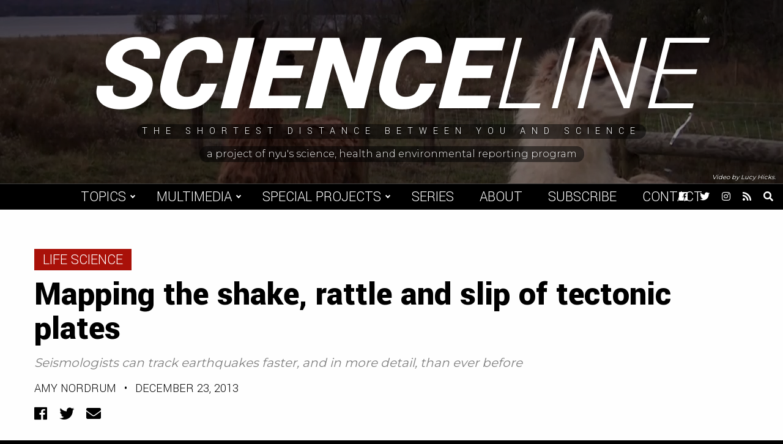

--- FILE ---
content_type: text/html; charset=UTF-8
request_url: https://scienceline.org/2013/12/mapping-the-shake-rattle-and-slip-of-tectonic-plates/
body_size: 14598
content:
<!doctype html>
<html lang="en-US">
<head>
    <meta charset="UTF-8">
    <title>Mapping the shake, rattle and slip of tectonic plates - Scienceline</title>

    <link rel="alternate" type="application/rss+xml" title="Scienceline" href="https://scienceline.org/feed/" />

    <meta name="apple-mobile-web-app-title" content="Scienceline" />
    <meta name="viewport" content="width=device-width, initial-scale=1" />

    <link type="image/x-icon" rel="icon" href="https://scienceline.org/wp-content/themes/wp-scienceline-2018/favicon.ico" />
    <link rel="apple-touch-icon" sizes="57x57" href="https://scienceline.org/wp-content/themes/wp-scienceline-2018/assets/icons/apple-icon-57x57.png" />
    <link rel="apple-touch-icon" sizes="60x60" href="https://scienceline.org/wp-content/themes/wp-scienceline-2018/assets/icons/apple-icon-60x60.png" />
    <link rel="apple-touch-icon" sizes="72x72" href="https://scienceline.org/wp-content/themes/wp-scienceline-2018/assets/icons/apple-icon-72x72.png" />
    <link rel="apple-touch-icon" sizes="76x76" href="https://scienceline.org/wp-content/themes/wp-scienceline-2018/assets/icons/apple-icon-76x76.png" />
    <link rel="apple-touch-icon" sizes="114x114" href="https://scienceline.org/wp-content/themes/wp-scienceline-2018/assets/icons/apple-icon-114x114.png" />
    <link rel="apple-touch-icon" sizes="120x120" href="https://scienceline.org/wp-content/themes/wp-scienceline-2018/assets/icons/apple-icon-120x120.png" />
    <link rel="apple-touch-icon" sizes="144x144" href="https://scienceline.org/wp-content/themes/wp-scienceline-2018/assets/icons/apple-icon-144x144.png" />
    <link rel="apple-touch-icon" sizes="152x152" href="https://scienceline.org/wp-content/themes/wp-scienceline-2018/assets/icons/apple-icon-152x152.png" />
    <link rel="apple-touch-icon" sizes="180x180" href="https://scienceline.org/wp-content/themes/wp-scienceline-2018/assets/icons/apple-icon-180x180.png" />
    <link rel="icon" type="image/png" sizes="192x192" href="https://scienceline.org/wp-content/themes/wp-scienceline-2018/assets/icons/android-icon-192x192.png" />

    <meta name="msapplication-TileColor" content="#000000" />
    <meta name="theme-color" content="#000000" />

<meta name='robots' content='index, follow, max-image-preview:large, max-snippet:-1, max-video-preview:-1' />
		<style>img:is([sizes="auto" i], [sizes^="auto," i]) { contain-intrinsic-size: 3000px 1500px }</style>
		
	<!-- This site is optimized with the Yoast SEO plugin v22.6 - https://yoast.com/wordpress/plugins/seo/ -->
	<link rel="canonical" href="https://scienceline.org/2013/12/mapping-the-shake-rattle-and-slip-of-tectonic-plates/" />
	<meta property="og:locale" content="en_US" />
	<meta property="og:type" content="article" />
	<meta property="og:title" content="Mapping the shake, rattle and slip of tectonic plates - Scienceline" />
	<meta property="og:description" content="Seismologists can track earthquakes faster, and in more detail, than ever before" />
	<meta property="og:url" content="https://scienceline.org/2013/12/mapping-the-shake-rattle-and-slip-of-tectonic-plates/" />
	<meta property="og:site_name" content="Scienceline" />
	<meta property="article:publisher" content="https://www.facebook.com/pages/Scienceline/226085732577" />
	<meta property="article:published_time" content="2013-12-23T15:00:44+00:00" />
	<meta property="article:modified_time" content="2013-12-30T20:22:28+00:00" />
	<meta property="og:image" content="https://scienceline.org/wp-content/uploads/2013/12/ShakeMap.png" />
	<meta property="og:image:width" content="640" />
	<meta property="og:image:height" content="479" />
	<meta property="og:image:type" content="image/png" />
	<meta name="author" content="Amy Nordrum" />
	<meta name="twitter:card" content="summary_large_image" />
	<meta name="twitter:creator" content="@scienceline" />
	<meta name="twitter:site" content="@scienceline" />
	<meta name="twitter:label1" content="Written by" />
	<meta name="twitter:data1" content="Amy Nordrum" />
	<meta name="twitter:label2" content="Est. reading time" />
	<meta name="twitter:data2" content="5 minutes" />
	<script type="application/ld+json" class="yoast-schema-graph">{"@context":"https://schema.org","@graph":[{"@type":"WebPage","@id":"https://scienceline.org/2013/12/mapping-the-shake-rattle-and-slip-of-tectonic-plates/","url":"https://scienceline.org/2013/12/mapping-the-shake-rattle-and-slip-of-tectonic-plates/","name":"Mapping the shake, rattle and slip of tectonic plates - Scienceline","isPartOf":{"@id":"https://scienceline.org/#website"},"primaryImageOfPage":{"@id":"https://scienceline.org/2013/12/mapping-the-shake-rattle-and-slip-of-tectonic-plates/#primaryimage"},"image":{"@id":"https://scienceline.org/2013/12/mapping-the-shake-rattle-and-slip-of-tectonic-plates/#primaryimage"},"thumbnailUrl":"https://scienceline.org/wp-content/uploads/2013/12/ShakeMap.png","datePublished":"2013-12-23T15:00:44+00:00","dateModified":"2013-12-30T20:22:28+00:00","author":{"@id":"https://scienceline.org/#/schema/person/6dc6f1b679c9635846fa3e0fd798b022"},"breadcrumb":{"@id":"https://scienceline.org/2013/12/mapping-the-shake-rattle-and-slip-of-tectonic-plates/#breadcrumb"},"inLanguage":"en-US","potentialAction":[{"@type":"ReadAction","target":["https://scienceline.org/2013/12/mapping-the-shake-rattle-and-slip-of-tectonic-plates/"]}]},{"@type":"ImageObject","inLanguage":"en-US","@id":"https://scienceline.org/2013/12/mapping-the-shake-rattle-and-slip-of-tectonic-plates/#primaryimage","url":"https://scienceline.org/wp-content/uploads/2013/12/ShakeMap.png","contentUrl":"https://scienceline.org/wp-content/uploads/2013/12/ShakeMap.png","width":640,"height":479},{"@type":"BreadcrumbList","@id":"https://scienceline.org/2013/12/mapping-the-shake-rattle-and-slip-of-tectonic-plates/#breadcrumb","itemListElement":[{"@type":"ListItem","position":1,"name":"Home","item":"https://scienceline.org/"},{"@type":"ListItem","position":2,"name":"Mapping the shake, rattle and slip of tectonic plates"}]},{"@type":"WebSite","@id":"https://scienceline.org/#website","url":"https://scienceline.org/","name":"Scienceline","description":"The Shortest Distance Between You and Science","potentialAction":[{"@type":"SearchAction","target":{"@type":"EntryPoint","urlTemplate":"https://scienceline.org/?s={search_term_string}"},"query-input":"required name=search_term_string"}],"inLanguage":"en-US"},{"@type":"Person","@id":"https://scienceline.org/#/schema/person/6dc6f1b679c9635846fa3e0fd798b022","name":"Amy Nordrum","image":{"@type":"ImageObject","inLanguage":"en-US","@id":"https://scienceline.org/#/schema/person/image/","url":"https://secure.gravatar.com/avatar/6602adecd9f650877969828354d03c2f?s=96&d=mm&r=g","contentUrl":"https://secure.gravatar.com/avatar/6602adecd9f650877969828354d03c2f?s=96&d=mm&r=g","caption":"Amy Nordrum"},"description":"Amy Nordrum is a science writer who has published in Scientific American, Popular Mechanics, The Atlantic, InsideClimate News, Psychology Today, Men's Journal, and American Cowboy. She was previously based in Alaska and holds a bachelor’s degree in journalism from Ohio University. Amy is currently completing here fifth NYC-based media internship with Scientific American.","url":"https://scienceline.org/author/amy-nordrum/"}]}</script>
	<!-- / Yoast SEO plugin. -->


<link rel='dns-prefetch' href='//fonts.googleapis.com' />
<link rel="alternate" type="application/rss+xml" title="Scienceline &raquo; Mapping the shake, rattle and slip of tectonic plates Comments Feed" href="https://scienceline.org/2013/12/mapping-the-shake-rattle-and-slip-of-tectonic-plates/feed/" />
<link rel='stylesheet' id='wp-block-library-css' href='https://scienceline.org/wp-includes/css/dist/block-library/style.min.css?ver=7563b6cb4138079b51ca363b24386a16' type='text/css' media='all' />
<style id='classic-theme-styles-inline-css' type='text/css'>
/*! This file is auto-generated */
.wp-block-button__link{color:#fff;background-color:#32373c;border-radius:9999px;box-shadow:none;text-decoration:none;padding:calc(.667em + 2px) calc(1.333em + 2px);font-size:1.125em}.wp-block-file__button{background:#32373c;color:#fff;text-decoration:none}
</style>
<style id='global-styles-inline-css' type='text/css'>
body{--wp--preset--color--black: #000000;--wp--preset--color--cyan-bluish-gray: #abb8c3;--wp--preset--color--white: #ffffff;--wp--preset--color--pale-pink: #f78da7;--wp--preset--color--vivid-red: #cf2e2e;--wp--preset--color--luminous-vivid-orange: #ff6900;--wp--preset--color--luminous-vivid-amber: #fcb900;--wp--preset--color--light-green-cyan: #7bdcb5;--wp--preset--color--vivid-green-cyan: #00d084;--wp--preset--color--pale-cyan-blue: #8ed1fc;--wp--preset--color--vivid-cyan-blue: #0693e3;--wp--preset--color--vivid-purple: #9b51e0;--wp--preset--gradient--vivid-cyan-blue-to-vivid-purple: linear-gradient(135deg,rgba(6,147,227,1) 0%,rgb(155,81,224) 100%);--wp--preset--gradient--light-green-cyan-to-vivid-green-cyan: linear-gradient(135deg,rgb(122,220,180) 0%,rgb(0,208,130) 100%);--wp--preset--gradient--luminous-vivid-amber-to-luminous-vivid-orange: linear-gradient(135deg,rgba(252,185,0,1) 0%,rgba(255,105,0,1) 100%);--wp--preset--gradient--luminous-vivid-orange-to-vivid-red: linear-gradient(135deg,rgba(255,105,0,1) 0%,rgb(207,46,46) 100%);--wp--preset--gradient--very-light-gray-to-cyan-bluish-gray: linear-gradient(135deg,rgb(238,238,238) 0%,rgb(169,184,195) 100%);--wp--preset--gradient--cool-to-warm-spectrum: linear-gradient(135deg,rgb(74,234,220) 0%,rgb(151,120,209) 20%,rgb(207,42,186) 40%,rgb(238,44,130) 60%,rgb(251,105,98) 80%,rgb(254,248,76) 100%);--wp--preset--gradient--blush-light-purple: linear-gradient(135deg,rgb(255,206,236) 0%,rgb(152,150,240) 100%);--wp--preset--gradient--blush-bordeaux: linear-gradient(135deg,rgb(254,205,165) 0%,rgb(254,45,45) 50%,rgb(107,0,62) 100%);--wp--preset--gradient--luminous-dusk: linear-gradient(135deg,rgb(255,203,112) 0%,rgb(199,81,192) 50%,rgb(65,88,208) 100%);--wp--preset--gradient--pale-ocean: linear-gradient(135deg,rgb(255,245,203) 0%,rgb(182,227,212) 50%,rgb(51,167,181) 100%);--wp--preset--gradient--electric-grass: linear-gradient(135deg,rgb(202,248,128) 0%,rgb(113,206,126) 100%);--wp--preset--gradient--midnight: linear-gradient(135deg,rgb(2,3,129) 0%,rgb(40,116,252) 100%);--wp--preset--font-size--small: 13px;--wp--preset--font-size--medium: 20px;--wp--preset--font-size--large: 36px;--wp--preset--font-size--x-large: 42px;--wp--preset--spacing--20: 0.44rem;--wp--preset--spacing--30: 0.67rem;--wp--preset--spacing--40: 1rem;--wp--preset--spacing--50: 1.5rem;--wp--preset--spacing--60: 2.25rem;--wp--preset--spacing--70: 3.38rem;--wp--preset--spacing--80: 5.06rem;--wp--preset--shadow--natural: 6px 6px 9px rgba(0, 0, 0, 0.2);--wp--preset--shadow--deep: 12px 12px 50px rgba(0, 0, 0, 0.4);--wp--preset--shadow--sharp: 6px 6px 0px rgba(0, 0, 0, 0.2);--wp--preset--shadow--outlined: 6px 6px 0px -3px rgba(255, 255, 255, 1), 6px 6px rgba(0, 0, 0, 1);--wp--preset--shadow--crisp: 6px 6px 0px rgba(0, 0, 0, 1);}:where(.is-layout-flex){gap: 0.5em;}:where(.is-layout-grid){gap: 0.5em;}body .is-layout-flex{display: flex;}body .is-layout-flex{flex-wrap: wrap;align-items: center;}body .is-layout-flex > *{margin: 0;}body .is-layout-grid{display: grid;}body .is-layout-grid > *{margin: 0;}:where(.wp-block-columns.is-layout-flex){gap: 2em;}:where(.wp-block-columns.is-layout-grid){gap: 2em;}:where(.wp-block-post-template.is-layout-flex){gap: 1.25em;}:where(.wp-block-post-template.is-layout-grid){gap: 1.25em;}.has-black-color{color: var(--wp--preset--color--black) !important;}.has-cyan-bluish-gray-color{color: var(--wp--preset--color--cyan-bluish-gray) !important;}.has-white-color{color: var(--wp--preset--color--white) !important;}.has-pale-pink-color{color: var(--wp--preset--color--pale-pink) !important;}.has-vivid-red-color{color: var(--wp--preset--color--vivid-red) !important;}.has-luminous-vivid-orange-color{color: var(--wp--preset--color--luminous-vivid-orange) !important;}.has-luminous-vivid-amber-color{color: var(--wp--preset--color--luminous-vivid-amber) !important;}.has-light-green-cyan-color{color: var(--wp--preset--color--light-green-cyan) !important;}.has-vivid-green-cyan-color{color: var(--wp--preset--color--vivid-green-cyan) !important;}.has-pale-cyan-blue-color{color: var(--wp--preset--color--pale-cyan-blue) !important;}.has-vivid-cyan-blue-color{color: var(--wp--preset--color--vivid-cyan-blue) !important;}.has-vivid-purple-color{color: var(--wp--preset--color--vivid-purple) !important;}.has-black-background-color{background-color: var(--wp--preset--color--black) !important;}.has-cyan-bluish-gray-background-color{background-color: var(--wp--preset--color--cyan-bluish-gray) !important;}.has-white-background-color{background-color: var(--wp--preset--color--white) !important;}.has-pale-pink-background-color{background-color: var(--wp--preset--color--pale-pink) !important;}.has-vivid-red-background-color{background-color: var(--wp--preset--color--vivid-red) !important;}.has-luminous-vivid-orange-background-color{background-color: var(--wp--preset--color--luminous-vivid-orange) !important;}.has-luminous-vivid-amber-background-color{background-color: var(--wp--preset--color--luminous-vivid-amber) !important;}.has-light-green-cyan-background-color{background-color: var(--wp--preset--color--light-green-cyan) !important;}.has-vivid-green-cyan-background-color{background-color: var(--wp--preset--color--vivid-green-cyan) !important;}.has-pale-cyan-blue-background-color{background-color: var(--wp--preset--color--pale-cyan-blue) !important;}.has-vivid-cyan-blue-background-color{background-color: var(--wp--preset--color--vivid-cyan-blue) !important;}.has-vivid-purple-background-color{background-color: var(--wp--preset--color--vivid-purple) !important;}.has-black-border-color{border-color: var(--wp--preset--color--black) !important;}.has-cyan-bluish-gray-border-color{border-color: var(--wp--preset--color--cyan-bluish-gray) !important;}.has-white-border-color{border-color: var(--wp--preset--color--white) !important;}.has-pale-pink-border-color{border-color: var(--wp--preset--color--pale-pink) !important;}.has-vivid-red-border-color{border-color: var(--wp--preset--color--vivid-red) !important;}.has-luminous-vivid-orange-border-color{border-color: var(--wp--preset--color--luminous-vivid-orange) !important;}.has-luminous-vivid-amber-border-color{border-color: var(--wp--preset--color--luminous-vivid-amber) !important;}.has-light-green-cyan-border-color{border-color: var(--wp--preset--color--light-green-cyan) !important;}.has-vivid-green-cyan-border-color{border-color: var(--wp--preset--color--vivid-green-cyan) !important;}.has-pale-cyan-blue-border-color{border-color: var(--wp--preset--color--pale-cyan-blue) !important;}.has-vivid-cyan-blue-border-color{border-color: var(--wp--preset--color--vivid-cyan-blue) !important;}.has-vivid-purple-border-color{border-color: var(--wp--preset--color--vivid-purple) !important;}.has-vivid-cyan-blue-to-vivid-purple-gradient-background{background: var(--wp--preset--gradient--vivid-cyan-blue-to-vivid-purple) !important;}.has-light-green-cyan-to-vivid-green-cyan-gradient-background{background: var(--wp--preset--gradient--light-green-cyan-to-vivid-green-cyan) !important;}.has-luminous-vivid-amber-to-luminous-vivid-orange-gradient-background{background: var(--wp--preset--gradient--luminous-vivid-amber-to-luminous-vivid-orange) !important;}.has-luminous-vivid-orange-to-vivid-red-gradient-background{background: var(--wp--preset--gradient--luminous-vivid-orange-to-vivid-red) !important;}.has-very-light-gray-to-cyan-bluish-gray-gradient-background{background: var(--wp--preset--gradient--very-light-gray-to-cyan-bluish-gray) !important;}.has-cool-to-warm-spectrum-gradient-background{background: var(--wp--preset--gradient--cool-to-warm-spectrum) !important;}.has-blush-light-purple-gradient-background{background: var(--wp--preset--gradient--blush-light-purple) !important;}.has-blush-bordeaux-gradient-background{background: var(--wp--preset--gradient--blush-bordeaux) !important;}.has-luminous-dusk-gradient-background{background: var(--wp--preset--gradient--luminous-dusk) !important;}.has-pale-ocean-gradient-background{background: var(--wp--preset--gradient--pale-ocean) !important;}.has-electric-grass-gradient-background{background: var(--wp--preset--gradient--electric-grass) !important;}.has-midnight-gradient-background{background: var(--wp--preset--gradient--midnight) !important;}.has-small-font-size{font-size: var(--wp--preset--font-size--small) !important;}.has-medium-font-size{font-size: var(--wp--preset--font-size--medium) !important;}.has-large-font-size{font-size: var(--wp--preset--font-size--large) !important;}.has-x-large-font-size{font-size: var(--wp--preset--font-size--x-large) !important;}
.wp-block-navigation a:where(:not(.wp-element-button)){color: inherit;}
:where(.wp-block-post-template.is-layout-flex){gap: 1.25em;}:where(.wp-block-post-template.is-layout-grid){gap: 1.25em;}
:where(.wp-block-columns.is-layout-flex){gap: 2em;}:where(.wp-block-columns.is-layout-grid){gap: 2em;}
.wp-block-pullquote{font-size: 1.5em;line-height: 1.6;}
</style>
<link rel='stylesheet' id='google-font-css' href='https://fonts.googleapis.com/css?family=Montserrat%3A300%2C400%2C500%2C700%7CYantramanav%3A300%2C400%2C700%2C900&#038;ver=1.0' type='text/css' media='all' />
<link rel='stylesheet' id='font-awesome-css' href='https://scienceline.org/wp-content/themes/wp-scienceline-2018/assets/vendors/font-awesome/css/fontawesome-all.min.css?ver=5.0.10' type='text/css' media='all' />
<link rel='stylesheet' id='screen-css' href='https://scienceline.org/wp-content/themes/wp-scienceline-2018/assets/stylesheets/screen.css?ver=1.21' type='text/css' media='screen' />
<link rel='stylesheet' id='print-css' href='https://scienceline.org/wp-content/themes/wp-scienceline-2018/assets/stylesheets/print.css?ver=1.21' type='text/css' media='print' />
<script  src="https://scienceline.org/wp-content/cache/minify/86b06.js"></script>



<link rel="https://api.w.org/" href="https://scienceline.org/wp-json/" /><link rel="alternate" type="application/json" href="https://scienceline.org/wp-json/wp/v2/posts/21903" /><link rel='shortlink' href='https://scienceline.org/?p=21903' />
<link rel="alternate" type="application/json+oembed" href="https://scienceline.org/wp-json/oembed/1.0/embed?url=https%3A%2F%2Fscienceline.org%2F2013%2F12%2Fmapping-the-shake-rattle-and-slip-of-tectonic-plates%2F" />
<link rel="alternate" type="text/xml+oembed" href="https://scienceline.org/wp-json/oembed/1.0/embed?url=https%3A%2F%2Fscienceline.org%2F2013%2F12%2Fmapping-the-shake-rattle-and-slip-of-tectonic-plates%2F&#038;format=xml" />

		<!-- GA Google Analytics @ https://m0n.co/ga -->
		<script async src="https://www.googletagmanager.com/gtag/js?id=UA-572934-2"></script>
		<script>
			window.dataLayer = window.dataLayer || [];
			function gtag(){dataLayer.push(arguments);}
			gtag('js', new Date());
			gtag('config', 'UA-572934-2');
		</script>

	</head>
<body class="post-template-default single single-post postid-21903 single-format-standard" data-background="life-science">
	<a class="skip-link screen-reader-text" href="#main">Skip to content</a>
    <div id="background">
        <div class="cover" data-background="default" style="background-image:url('https://s3.amazonaws.com/scienceline.org/default.jpg');">
            <div class="video">
                <video preload="none" loop muted>
                    <source src="https://s3.amazonaws.com/scienceline.org/default.mp4?v=1" type="video/mp4" />
                </video>
            </div>
        </div>
        <div class="cover" data-background="environment" style="background-image:url('https://s3.amazonaws.com/scienceline.org/environment.jpg');">
            <div class="video">
                <video preload="none" loop muted>
                    <source src="https://s3.amazonaws.com/scienceline.org/environment.mp4?v=1" type="video/mp4" />
                </video>
            </div>
        </div>
        <div class="cover" data-background="health" style="background-image:url('https://s3.amazonaws.com/scienceline.org/health.jpg');">
            <div class="video">
                <video preload="none" loop muted>
                    <source src="https://s3.amazonaws.com/scienceline.org/health.mp4?v=1" type="video/mp4" />
                </video>
            </div>
        </div>
        <div class="cover" data-background="life-science" style="background-image:url('https://s3.amazonaws.com/scienceline.org/life-science.jpg');">
            <div class="video">
                <video preload="none" loop muted>
                    <source src="https://s3.amazonaws.com/scienceline.org/life-science.mp4?v=1" type="video/mp4" />
                </video>
            </div>
        </div>
        <div class="cover" data-background="physical-science" style="background-image:url('https://s3.amazonaws.com/scienceline.org/physical-science.jpg');">
            <div class="video">
                <video preload="none" loop muted>
                    <source src="https://s3.amazonaws.com/scienceline.org/physical-science.mp4?v=1" type="video/mp4" />
                </video>
            </div>
        </div>
        <div class="cover" data-background="social-science" style="background-image:url('https://s3.amazonaws.com/scienceline.org/social-science.jpg');">
            <div class="video">
                <video preload="none" loop muted>
                    <source src="https://s3.amazonaws.com/scienceline.org/social-science.mp4?v=1" type="video/mp4" />
                </video>
            </div>
        </div>
        <div class="cover" data-background="tech" style="background-image:url('https://s3.amazonaws.com/scienceline.org/tech.jpg');">
            <div class="video">
                <video preload="none" loop muted>
                    <source src="https://s3.amazonaws.com/scienceline.org/tech.mp4?v=1" type="video/mp4" />
                </video>
            </div>
        </div>
    </div>
    <header id="header" role="header">
        <div class="inner">
            <a class="logo" href="https://scienceline.org">
                Science<span>line</span>
            </a>
            <div class="tagline">
                <span>The Shortest Distance Between You and Science</span>
            </div>
            <a class="credit" href="https://journalism.nyu.edu/sherp" target="_blank">
                <span>A project of NYU's Science, Health and Environmental Reporting Program</span>
            </a>
        </div>
        <div class="backgroundCaptions">
            <div class="caption caption-environment" data-background="environment">Video by Chloe Williams.</div>
            <div class="caption caption-life-science" data-background="life-science">Video by Lucy Hicks.</div>
            <div class="caption caption-tech" data-background="tech">Video by Jessica Boddy.</div>
        </div>
    </header>
    <div id="menuBar">
        <a class="logo" href="https://scienceline.org">
            Science<span>line</span>
        </a>
        <nav role="navigation" aria-label="Main Navigation">
<ul id="menu-main-navigation" class="menu"><li id="menu-item-29450" class="menu-item menu-item-type-custom menu-item-object-custom menu-item-has-children menu-item-29450"><a href="#">Topics</a>
<ul class="sub-menu">
	<li id="menu-item-29445" class="category-environment menu-item menu-item-type-taxonomy menu-item-object-category menu-item-29445"><a href="https://scienceline.org/topic/environment/">Environment</a></li>
	<li id="menu-item-29446" class="category-life-science menu-item menu-item-type-taxonomy menu-item-object-category current-post-ancestor current-menu-parent current-post-parent menu-item-29446"><a href="https://scienceline.org/topic/life-science/">Life Science</a></li>
	<li id="menu-item-29444" class="category-health menu-item menu-item-type-taxonomy menu-item-object-category menu-item-29444"><a href="https://scienceline.org/topic/health/">Health</a></li>
	<li id="menu-item-29577" class="category-social-science menu-item menu-item-type-taxonomy menu-item-object-category menu-item-29577"><a href="https://scienceline.org/topic/social-science/">Social Science</a></li>
	<li id="menu-item-29447" class="category-physical-science menu-item menu-item-type-taxonomy menu-item-object-category menu-item-29447"><a href="https://scienceline.org/topic/physical-science/">Space, Physics, and Math</a></li>
	<li id="menu-item-29451" class="category-tech menu-item menu-item-type-taxonomy menu-item-object-category menu-item-29451"><a href="https://scienceline.org/topic/tech/">Tech</a></li>
</ul>
</li>
<li id="menu-item-35781" class="menu-item menu-item-type-custom menu-item-object-custom menu-item-has-children menu-item-35781"><a href="#">Multimedia</a>
<ul class="sub-menu">
	<li id="menu-item-29452" class="menu-item menu-item-type-taxonomy menu-item-object-category menu-item-29452"><a href="https://scienceline.org/topic/video/">Video</a></li>
	<li id="menu-item-29453" class="menu-item menu-item-type-taxonomy menu-item-object-category menu-item-29453"><a href="https://scienceline.org/topic/audio/">Audio</a></li>
</ul>
</li>
<li id="menu-item-29455" class="menu-item menu-item-type-custom menu-item-object-custom menu-item-has-children menu-item-29455"><a href="#">Special Projects</a>
<ul class="sub-menu">
	<li id="menu-item-34627" class="menu-item menu-item-type-taxonomy menu-item-object-special_project menu-item-34627"><a href="https://scienceline.org/special-project/plastic/">Plastic</a></li>
	<li id="menu-item-29787" class="menu-item menu-item-type-custom menu-item-object-custom menu-item-29787"><a target="_blank" rel="noopener" href="https://nyujournalismprojects.org/pixel/">Pixel</a></li>
	<li id="menu-item-29449" class="menu-item menu-item-type-taxonomy menu-item-object-category menu-item-29449"><a href="https://scienceline.org/topic/field-trips/">Field Trip</a></li>
	<li id="menu-item-29448" class="menu-item menu-item-type-taxonomy menu-item-object-category menu-item-29448"><a href="https://scienceline.org/topic/blogs/para-2016/">|para| 2016</a></li>
	<li id="menu-item-29456" class="menu-item menu-item-type-custom menu-item-object-custom menu-item-29456"><a target="_blank" rel="noopener" href="http://projects.nyujournalism.org/dormancy/">Dormancy</a></li>
	<li id="menu-item-32185" class="menu-item menu-item-type-custom menu-item-object-custom menu-item-32185"><a href="https://scienceline.org/special-project/distanced/">Distanced</a></li>
	<li id="menu-item-35548" class="menu-item menu-item-type-post_type menu-item-object-page menu-item-35548"><a href="https://scienceline.org/scienceline-kids/">Scienceline KIDS</a></li>
	<li id="menu-item-36386" class="menu-item menu-item-type-taxonomy menu-item-object-special_project menu-item-36386"><a href="https://scienceline.org/special-project/under-the-surface/">NYC Under the Surface</a></li>
	<li id="menu-item-37179" class="menu-item menu-item-type-custom menu-item-object-custom menu-item-37179"><a href="https://scienceline.org/special-project/gold-standard-science/">Gold Standard Science</a></li>
</ul>
</li>
<li id="menu-item-29454" class="menu-item menu-item-type-post_type menu-item-object-page menu-item-29454"><a href="https://scienceline.org/series/">Series</a></li>
<li id="menu-item-29457" class="menu-item menu-item-type-post_type menu-item-object-page menu-item-29457"><a href="https://scienceline.org/about/">About</a></li>
<li id="menu-item-29458" class="menu-item menu-item-type-post_type menu-item-object-page menu-item-29458"><a href="https://scienceline.org/subscribe/">Subscribe</a></li>
<li id="menu-item-29459" class="menu-item menu-item-type-custom menu-item-object-custom menu-item-29459"><a href="mailto:scienceline@gmail.com">Contact</a></li>
</ul>        </nav>
        <div class="icons">
<a href="https://facebook.com/scienceline" target="_blank" title="Facebook">
    <span class="screen-reader-text">Facebook</span>
    <i class="fab fa-facebook" aria-hidden="true"></i>
</a>
<a href="https://twitter.com/scienceline" target="_blank" title="Twitter">
    <span class="screen-reader-text">Twitter</span>
    <i class="fab fa-twitter" aria-hidden="true"></i>
</a>
<a href="https://instagram.com/scienceline" target="_blank" title="Instagram">
    <span class="screen-reader-text">Instagram</span>
    <i class="fab fa-instagram" aria-hidden="true"></i>
</a>
<a href="https://scienceline.org/feed/" target="_blank" title="RSS Feed">
    <span class="screen-reader-text">RSS Feed</span>
    <i class="fas fa-rss" aria-hidden="true"></i>
</a>
            <a href="#" class="toggleSearch" title="Open Search">
                <span class="screen-reader-text">Open Search</span>
                <i class="fas fa-search" aria-hidden="true"></i>
            </a>
        </div>
        <a id="menuToggle" class="menuToggle" href="#" title="Toggle Menu" aria-label="Toggle Menu">
            <div class="screen-reader-text">Toggle Menu</div>
            <i class="fas fa-bars open" aria-hidden="true"></i>
            <i class="fas fa-times close" aria-hidden="true"></i>
        </a>
        <div class="searchDropdown">
            <form class="searchForm" action="https://scienceline.org" role="search">
                <label class="screen-reader-text" for="searchBox">Previous</label>
                <input id="searchBox" type="search" name="s" value="" />
                <button type="submit" class="searchButton">Search</button>
            </form>
        </div>
    </div>
    <main id="main" role="main">
    <div class="content heading">
        <div class="container wide">
            <a href="https://scienceline.org/topic/life-science/" class="categoryLink md category-life-science">
                Life Science            </a>
            <h1>Mapping the shake, rattle and slip of tectonic plates</h1>
            <h3>Seismologists can track earthquakes faster, and in more detail, than ever before</h3>
    <h6><a href="https://scienceline.org/author/amy-nordrum/" title="Posts by Amy Nordrum" rel="author">Amy Nordrum</a> <span>&#8226;</span> December 23, 2013</h6>
<div class="share">
    <a class="facebook" href="https://www.facebook.com/sharer/sharer.php?u=https://scienceline.org/2013/12/mapping-the-shake-rattle-and-slip-of-tectonic-plates/" title="Share to Facebook" target="_blank">
        <span class="icon"><i class="fab fa-facebook" aria-hidden="true"></i></span>
        <span class="screen-reader-text">Facebook</span>
    </a>
    <a class="twitter" href="https://twitter.com/intent/tweet?text=Mapping+the+shake,+rattle+and+slip+of+tectonic+plates,+via+@Scienceline&url=https://scienceline.org/2013/12/mapping-the-shake-rattle-and-slip-of-tectonic-plates/" title="Share to Twitter" target="_blank">
        <span class="icon"><i class="fab fa-twitter" aria-hidden="true"></i></span>
        <span class="screen-reader-text">Twitter</span>
    </a>
    <a class="email" href="mailto:?subject=Mapping+the+shake,+rattle+and+slip+of+tectonic+plates+-+Scienceline&body=https://scienceline.org/2013/12/mapping-the-shake-rattle-and-slip-of-tectonic-plates/" title="Share via Email" target="_blank">
        <span class="icon"><i class="fas fa-envelope" aria-hidden="true"></i></span>
        <span class="screen-reader-text">Email</span>
    </a>
</div>
        </div>
    </div>
    <div class="content thumbnail">
        <div class="container middle full">
<img width="640" height="479" src="https://scienceline.org/wp-content/uploads/2013/12/ShakeMap.png" class="attachment-full size-full wp-post-image" alt="" decoding="async" fetchpriority="high" srcset="https://scienceline.org/wp-content/uploads/2013/12/ShakeMap.png 640w, https://scienceline.org/wp-content/uploads/2013/12/ShakeMap-400x299.png 400w" sizes="(max-width: 640px) 100vw, 640px" />            <h5>Digital tools like this map help earthquake researchers quicken response to major disasters [Image credit: Gavin Hayes, USGS]</h5>
        </div>
    </div>
    <div class="content body">
        <div class="container narrow styles js-content-move-items">
    <div class="relatedPosts">
        <div class="title">Related Posts</div>
        <div class="relatedPost">
            <h5>
                <a href="https://scienceline.org/2010/11/chilean-earthquake-shakes-up-prediction-methods/">
                    Chilean Earthquake Shakes Up Prediction Methods                </a>
            </h5>
                <h6><a href="https://scienceline.org/author/mary-beth-griggs/" title="Posts by Mary Beth Griggs" rel="author">Mary Beth Griggs</a> <span>&#8226;</span> November 11, 2010</h6>
        </div>
        <div class="relatedPost">
            <h5>
                <a href="https://scienceline.org/2011/03/power-to-the-people-through-citizen-cartography/">
                    Power to the people through citizen cartography                </a>
            </h5>
                <h6><a href="https://scienceline.org/author/francie-diep/" title="Posts by Francie Diep" rel="author">Francie Diep</a> <span>&#8226;</span> March 7, 2011</h6>
        </div>
        <div class="relatedPost">
            <h5>
                <a href="https://scienceline.org/2011/03/japan-rocked-by-earthquake-tsunami/">
                    Japan rocked by earthquake, tsunami                </a>
            </h5>
                <h6><a href="https://scienceline.org/author/mary-beth-griggs/" title="Posts by Mary Beth Griggs" rel="author">Mary Beth Griggs</a> <span>&#8226;</span> March 11, 2011</h6>
        </div>
        <div class="relatedPost">
            <h5>
                <a href="https://scienceline.org/2011/09/its-a-bird-its-a-plane-its-an-earthquake/">
                    It&#8217;s a bird, it&#8217;s a plane, it&#8217;s &#8230; an earthquake?                </a>
            </h5>
                <h6><a href="https://scienceline.org/author/rose-eveleth/" title="Posts by Rose Eveleth" rel="author">Rose Eveleth</a> <span>&#8226;</span> September 14, 2011</h6>
        </div>
    </div>
<p>These days, earthquakes look a lot different to Gavin Hayes. Instead of black-and-white seismographic spikes, <a href="http://geohazards.cr.usgs.gov/staffweb/ghayes/Site/GavinHayes.html" target="_blank">Hayes</a> and his fellow seismologists at the <a href="http://earthquake.usgs.gov/regional/neic/" target="_blank">United States Geological Survey National Earthquake Information Center</a> plot aftershocks as colorful pinpoints on the 3-D gridlines of a computer screen. <span id="more-21903"></span>Using digital maps and models allows them to better study the subsurface mechanisms that cause an earthquake and inform response teams of its severity faster than ever before.</p>
<p>“The [National Earthquake Information Center] has had to change how it communicates earthquakes,&#8221; Hayes said to seismologists and citizen scientists during a talk in September at the American Museum of Natural History in New York City. The federal government requires the information center in Golden, Colo., to publicly report earthquakes above magnitude 2 to 3 — those that people can feel — in the U.S., as well as slightly stronger shakes felt around the world. Ten years ago, the information center used to only publish magnitude, location and an analysis of how the fault, or break in the earth’s crust, had shifted in each quake. Now, the researchers roll out a full “suite of products” including maps and models of what happened beneath the surface. The newest tools help answer critical questions such as: Where is the most damage? Where are the most deaths? Will international aid be needed?</p>
<p>When an earthquake occurs, a modeling software called <a href="http://earthquake.usgs.gov/earthquakes/shakemap/" target="_blank">ShakeMaps</a> uses factors such as distance to the epicenter and depth, recorded on seismometers, to plot shaken areas on a scale from green to orange to red. The closer to red, the worse the shaking, which typically means greater damage.</p>
<p>Then, the<a href="http://www.usgs.gov/faq/?q=categories/9837/3388" target="_blank"> PAGER</a> system (Prompt Assessment of Global Earthquakes for Response) matches the ShakeMap against population density to find severely shaken areas with a lot of people. Those are the areas where injuries and fatalities most likely occurred. PAGER also assigns a color to the quake based on whether it might require a regional, national or international response.</p>
<p>Hayes said his colleagues can turn this information around faster than ever before, which could mean shorter response times by governments, emergency personnel and aid agencies. It took nearly an hour and a half for the National Earthquake Information Center to announce the magnitude of an <a href="http://earthquake.usgs.gov/earthquakes/eqinthenews/2004/us2004slav/" target="_blank">earthquake</a> that rocked Sumatra, Indonesia, in 2004. Seven years later, it announced the magnitude in just 20 minutes for a <a href="http://earthquake.usgs.gov/earthquakes/eqinthenews/2011/usc0001xgp/" target="_blank">temblor</a> in Tohoku, Japan. Other information that once took a day or more to release — such as damage estimates and a model showing the slip along a fault line — is now published within the hour.</p>
<p>Seismologists know that the faster they hear about a quake, the faster they can publish the details. So they scan for earthquake-related tweets, which can point them to a new event even faster than seismometers in some cases. Hayes’ team also asks users to report earthquakes using a questionnaire on the information center’s <a href="http://earthquake.usgs.gov/regional/neic/" target="_blank">website</a> called “<a href="http://earthquake.usgs.gov/earthquakes/dyfi/" target="_blank">Did You Feel It?</a>” For <a href="http://www.usgs.gov/blogs/features/usgs_top_story/one-year-anniversary-magnitude-5-8-virginia-earthquake/" target="_blank">one earthquake</a> in Virginia, 148,000 people from Florida to Canada logged in to report that they had.</p>
<p>Scientists at the information center are also using digital tools to aid in earthquake preparedness. Before an earthquake strikes, they can create rupture models to simulate shaking and identify potential hazards, like buildings which might not hold up to a hard shake, using “what if?” scenarios based on hypothetical earthquakes that could someday hit a region. This holds practical potential, said Brian Tucker, a seismologist and president of <a href="http://www.geohaz.org/" target="_blank">GeoHazards International</a>, a non-governmental organization that helps communities prepare for earthquakes. Tucker has used these models to point out the need for reinforced infrastructure in Haiti, India and Bhutan in Asia. “This has been very helpful in raising awareness of the current risk,” Tucker said, “and in prioritizing what buildings and areas of the city should receive attention.”</p>
<p>In the future, these models could also prove useful following<b> </b>an earthquake, said Ricardo Taborda, civil engineer at the <a href="http://www.ceri.memphis.edu/index.shtml" target="_blank">Center for Earthquake Research and Information</a> at University of Memphis. Taborda produces hypothetical large-scale earthquake models like those at the National Earthquake Information Center. “We hope that in the future, an earthquake happens and within 24 hours we produce an approximate simulation of what occurred so we can distribute resources,” Taborda said. As the technology advances, the window of time between an earthquake and its simulation will get smaller and smaller. “We hope that we will be able to really have a rapid response based on this kind of modeling.”</p>
<p>The benefits of this work could someday be measured in lives, as scientists expect earthquakes of the coming decades to <a href="http://www.sciencedirect.com/science/article/pii/S0040195112001783" target="_blank">set new records</a> for deaths and economic loss. Exploding populations in developing countries are <a href="http://www.sciencemag.org/content/341/6150/1070.summary" target="_blank">cramming into fast-growing and densely packed cities</a>, which<b> </b>do not always enforce modern building codes and carry greater risks than those in developed nations. “Mother Nature is very clever about targeting these populations in the worst conditions,” Taborda said.</p>
<p>That’s precisely why researchers at the National Earthquake Information Center are so intent on using information technologies to mitigate the impact of major earthquakes. If tracking tweets and tweaking software can slow or reverse the expected rise in fatalities from earthquakes around the world, and especially in developing countries, then seismologists will have found a way to use the technology of the 21st century to temper, at least in part, its growing risks.</p>
<p><em>What should you do in an earthquake? The National Earthquake Information Center recommends you “<a href="http://www.shakeout.org/dropcoverholdon/" target="_blank">drop, cover and hold on</a>” if you’re caught in an earthquake. In the United States, you’re much more likely to be injured by a falling object than a collapsed building. Drop to the ground, crawl under a heavy object like a table or bed and ride out the shaking. Read more <a href="http://www.earthquakecountry.info/downloads/ShakeOut_Recommended_Earthquake_Safety_Actions.pdf" target="_blank">safety tips</a> for what to do if a quake strikes while you’re in bed, in a grocery store or driving down the road.</em></p>
<p><em> </em></p>
<p>&nbsp;</p>
        </div>
    </div>
    <div class="content footing">
        <div class="container middle footingInfo">
            <div class="top">
                <div class="column left footingTags">
                    <h4>Filed To</h4>
    <div class="tags"><a href="https://scienceline.org/tag/earthquake/" rel="tag">earthquake</a><a href="https://scienceline.org/tag/gavin-hayes/" rel="tag">Gavin Hayes</a><a href="https://scienceline.org/tag/national-earthquake-information-center/" rel="tag">National Earthquake Information Center</a><a href="https://scienceline.org/tag/neic/" rel="tag">NEIC</a><a href="https://scienceline.org/tag/pager/" rel="tag">PAGER</a><a href="https://scienceline.org/tag/shakemap/" rel="tag">ShakeMap</a><a href="https://scienceline.org/tag/technology/" rel="tag">technology</a><a href="https://scienceline.org/tag/united-states-geological-survey/" rel="tag">United States Geological Survey</a><a href="https://scienceline.org/tag/usgs/" rel="tag">USGS</a></div>
                </div>
                <div class="column right footingShare">
                    <h4>Share</h4>
<div class="share">
    <a class="facebook" href="https://www.facebook.com/sharer/sharer.php?u=https://scienceline.org/2013/12/mapping-the-shake-rattle-and-slip-of-tectonic-plates/" title="Share to Facebook" target="_blank">
        <span class="icon"><i class="fab fa-facebook" aria-hidden="true"></i></span>
        <span class="screen-reader-text">Facebook</span>
    </a>
    <a class="twitter" href="https://twitter.com/intent/tweet?text=Mapping+the+shake,+rattle+and+slip+of+tectonic+plates,+via+@Scienceline&url=https://scienceline.org/2013/12/mapping-the-shake-rattle-and-slip-of-tectonic-plates/" title="Share to Twitter" target="_blank">
        <span class="icon"><i class="fab fa-twitter" aria-hidden="true"></i></span>
        <span class="screen-reader-text">Twitter</span>
    </a>
    <a class="email" href="mailto:?subject=Mapping+the+shake,+rattle+and+slip+of+tectonic+plates+-+Scienceline&body=https://scienceline.org/2013/12/mapping-the-shake-rattle-and-slip-of-tectonic-plates/" title="Share via Email" target="_blank">
        <span class="icon"><i class="fas fa-envelope" aria-hidden="true"></i></span>
        <span class="screen-reader-text">Email</span>
    </a>
</div>
                </div>
            </div>
        </div>
        <div class="container middle footingAuthorTitle">
            <h4>About the Author</h4>
        </div>
        <div class="container middle full footingAuthor">
    <div class="authorBio">
        <div class="image">
            <img alt='' src='https://secure.gravatar.com/avatar/6602adecd9f650877969828354d03c2f?s=512&#038;d=mm&#038;r=g' srcset='https://secure.gravatar.com/avatar/6602adecd9f650877969828354d03c2f?s=1024&#038;d=mm&#038;r=g 2x' class='avatar avatar-512 photo' height='512' width='512' decoding='async'/>        </div>
        <div class="about">
            <h4><a href="https://scienceline.org/author/amy-nordrum/">Amy Nordrum</a></h4>
            <div class="bio">
<p>Amy Nordrum is a science writer who has published in Scientific American, Popular Mechanics, The Atlantic, InsideClimate News, Psychology Today, Men&#8217;s Journal, and American Cowboy. She was previously based in Alaska and holds a bachelor’s degree in journalism from Ohio University. Amy is currently completing here fifth NYC-based media internship with Scientific American.</p>
            </div>
            <div class="share sm">
            </div>
        </div>
    </div>
        </div>
        <div class="container middle footingCommentsTitle">
            <h4>Discussion</h4>
        </div>
        <div class="container middle full footingComments">
<div id="comments">
        <h3>2 Comments</h3>
        <div class="comments">
		<div class="comment even thread-even depth-1" id="comment-31167">
				<div class="comment-author vcard">
			<img alt='' src='https://secure.gravatar.com/avatar/b3538359d35c968f27582184930d58b0?s=32&#038;d=mm&#038;r=g' srcset='https://secure.gravatar.com/avatar/b3538359d35c968f27582184930d58b0?s=64&#038;d=mm&#038;r=g 2x' class='avatar avatar-32 photo' height='32' width='32' decoding='async'/>			<cite class="fn"><a href="http://www.linkedin.com/pub/yaroslav-bondarenko/24/171/a38" class="url" rel="ugc external nofollow">Jaroslove Bondarenko</a></cite> <span class="says">says:</span>		</div>
		
		<div class="comment-meta commentmetadata">
			<a href="https://scienceline.org/2013/12/mapping-the-shake-rattle-and-slip-of-tectonic-plates/#comment-31167">December 29, 2013 at 5:24 pm</a>		</div>

		<p>Using digital maps and 4D GeoSEIS Tomography models allows them to better study the 4D-subsurface mechanisms that cause an earthquake and inform response teams of its severity faster than ever before.</p>
<p>*We have used multispectral images of WorldView-2 for volumetric modeling of the 4D-earthquake mechanisms with much higher resolution than magneto-telluric data.<br />
*We have used geophysical data &amp; multispectral images of Landsat 5-7, ASTER, Hyperion satellites for volumetric mapping of geological formation &amp; tectonic structures up to depth 19-60km: <a href="http://www.flickr.com/photos/jeisus2012/5559736588/in/set-72157626153283579" rel="nofollow ugc">http://www.flickr.com/photos/jeisus2012/5559736588/in/set-72157626153283579</a>.<br />
Validation certificate for “4D GeoSEIS Tomography” Method: <a href="http://www.slideshare.net/JarosloveBondarenko/4-d-geoseissertificatrev1" rel="nofollow ugc">http://www.slideshare.net/JarosloveBondarenko/4-d-geoseissertificatrev1</a>.</p>

		
				</div><!-- #comment-## -->
		<div class="comment odd alt thread-odd thread-alt depth-1" id="comment-31344">
				<div class="comment-author vcard">
			<img alt='' src='https://secure.gravatar.com/avatar/5f5d8c025e06b60992629ac025345d69?s=32&#038;d=mm&#038;r=g' srcset='https://secure.gravatar.com/avatar/5f5d8c025e06b60992629ac025345d69?s=64&#038;d=mm&#038;r=g 2x' class='avatar avatar-32 photo' height='32' width='32' loading='lazy' decoding='async'/>			<cite class="fn">ahmad seyedain</cite> <span class="says">says:</span>		</div>
		
		<div class="comment-meta commentmetadata">
			<a href="https://scienceline.org/2013/12/mapping-the-shake-rattle-and-slip-of-tectonic-plates/#comment-31344">January 2, 2014 at 4:26 pm</a>		</div>

		<p>This research is a complement advance method for configuring the<br />
exactness of the place which the earthquake has happend and its effects<br />
to the adjacent areas but does not solve the main problem.The main point is<br />
to forecast the event(earthquake)before its occurrence like weather fore-<br />
-casting.Then the life would be better.</p>

		
				</div><!-- #comment-## -->
        </div>
	<div id="respond" class="comment-respond">
		<h3 id="reply-title" class="comment-reply-title">Leave a Reply</h3><form action="https://scienceline.org/wp-comments-post.php" method="post" id="commentform" class="comment-form"><p class="comment-notes"><span id="email-notes">Your email address will not be published.</span> <span class="required-field-message">Required fields are marked <span class="required">*</span></span></p><p class="comment-form-comment"><label for="comment">Comment <span class="required">*</span></label> <textarea id="comment" name="comment" cols="45" rows="8" maxlength="65525" required="required"></textarea></p><p class="comment-form-author"><label for="author">Name <span class="required">*</span></label> <input id="author" name="author" type="text" value="" size="30" maxlength="245" autocomplete="name" required="required" /></p>
<p class="comment-form-email"><label for="email">Email <span class="required">*</span></label> <input id="email" name="email" type="text" value="" size="30" maxlength="100" aria-describedby="email-notes" autocomplete="email" required="required" /></p>
<p class="comment-form-url"><label for="url">Website</label> <input id="url" name="url" type="text" value="" size="30" maxlength="200" autocomplete="url" /></p>
<p class="form-submit"><input name="submit" type="submit" id="submit" class="submit" value="Post Comment" /> <input type='hidden' name='comment_post_ID' value='21903' id='comment_post_ID' />
<input type='hidden' name='comment_parent' id='comment_parent' value='0' />
</p><p style="display: none;"><input type="hidden" id="akismet_comment_nonce" name="akismet_comment_nonce" value="a08ed7caba" /></p><p style="display: none !important;" class="akismet-fields-container" data-prefix="ak_"><label>&#916;<textarea name="ak_hp_textarea" cols="45" rows="8" maxlength="100"></textarea></label><input type="hidden" id="ak_js_1" name="ak_js" value="154"/><script>document.getElementById( "ak_js_1" ).setAttribute( "value", ( new Date() ).getTime() );</script></p></form>	</div><!-- #respond -->
	</div>
        </div>
    </div>
    <div id="newsletter">
        <a id="subscribe" name="subscribe">Subscribe</a>
        <p class="newsletterTitle">The Scienceline Newsletter</p>
        <p class="newsletterSubtitle">Sign up for regular updates.</p>
<script>(function() {
	window.mc4wp = window.mc4wp || {
		listeners: [],
		forms: {
			on: function(evt, cb) {
				window.mc4wp.listeners.push(
					{
						event   : evt,
						callback: cb
					}
				);
			}
		}
	}
})();
</script><!-- Mailchimp for WordPress v4.10.7 - https://wordpress.org/plugins/mailchimp-for-wp/ --><form id="mc4wp-form-1" class="mc4wp-form mc4wp-form-29429" method="post" data-id="29429" data-name="Signup" ><div class="mc4wp-form-fields"><div class="newsletterForm">
    <label for="email">Email</label>
    <input id="email" type="email" name="email" placeholder="Enter Your Email" />
    <button type="submit">Subscribe</button>
</div>
</div><label style="display: none !important;">Leave this field empty if you're human: <input type="text" name="_mc4wp_honeypot" value="" tabindex="-1" autocomplete="off" /></label><input type="hidden" name="_mc4wp_timestamp" value="1765896752" /><input type="hidden" name="_mc4wp_form_id" value="29429" /><input type="hidden" name="_mc4wp_form_element_id" value="mc4wp-form-1" /><div class="mc4wp-response"></div></form><!-- / Mailchimp for WordPress Plugin -->    </div>
    </main>
    <footer id="footer" role="contentinfo">
        <div class="top">
            <div class="container wide">
                <h3>Scienceline Staff</h3>
<div class="staff">
<div class="groupOne">
<div class="groupTwo">
<h4>Editor in Chief</h4>
<h6><a href="https://scienceline.org/author/mh7625/" target="_blank" rel="noopener">Marta Hill</a></h6>
<h4>Managing Editor</h4>
<h6><a href="https://scienceline.org/author/kate-callaway/" target="_blank" rel="noopener">K.R. Callaway</a></h6>
<h4 class="margin-sm">Senior Editors</h4>
<h6><a href="https://scienceline.org/author/twb2030/" target="_blank" rel="noopener">Tom Brown</a></h6>
<h6><a href="https://scienceline.org/author/zl5884/" target="_blank" rel="noopener">Leslie Liang</a></h6>
</div>
<div class="groupTwo">
<h4>Social Media &amp; Graphics Editor</h4>
<h6><a href="https://scienceline.org/author/laurenschneider210gmail-com/" target="_blank" rel="noopener">Lauren Schneider</a></h6>
<h4>Multimedia Editor</h4>
<h6><a href="https://scienceline.org/author/rambo-talabong/" target="_blank" rel="noopener">Rambo Talabong</a></h6>
<h4>Newsletter Editor</h4>
<h6><a href="https://scienceline.org/author/gaea-cabico/" target="_blank" rel="noopener">Gaea Cabico</a></h6>
</div>
</div>
<div class="groupOne">
<div class="groupTwo">
<h4>Fact Checkers</h4>
<h6><a href="https://scienceline.org/author/miriam-bahagijo/" target="_blank" rel="noopener">Miriam Bahagijo</a></h6>
<h6><a href="https://scienceline.org/author/pragathi-ravi/" target="_blank" rel="noopener">Pragathi Ravi</a></h6>
<h4>Copy Editor</h4>
<h6><a href="https://scienceline.org/author/perri-thaler/" target="_blank" rel="noopener">Perri Thaler</a></h6>
</div>
<div class="groupTwo">
<h4>Faculty Advisor</h4>
<h6><a href="https://journalism.nyu.edu/about-us/profile/ivan-oransky-md/" target="_blank" rel="noopener">Ivan Oransky, MD</a></h6>
<p>Distinguished Writer in Residence, New York University</p>
<h4>Publisher</h4>
<h6><a href="https://journalism.nyu.edu/about-us/profile/dan-fagin/" target="_blank" rel="noopener">Dan Fagin</a></h6>
<p>Professor, New York University</p>
<p>Director, SHERP</p>
</div>
</div>
</div>
            </div>
        </div>
        <div class="bottom">
            <div class="inner">
                <p class="project">
                    A project of the
                    <a href="https://journalism.nyu.edu/graduate/programs/science-health-and-environmental-reporting/" target="_blank">Science, Health and Environmental Reporting Program</a>
                    in the <a href="https://journalism.nyu.edu/" target="_blank">Arthur L. Carter Journalism Institute</a> at <a href="http://www.nyu.edu/" target="_blank">New York University</a>.
                    Theme by Garrett Gardner.
                </p>
                <p class="copyright">&copy;2025 <a href="https://journalism.nyu.edu/" target="_blank">NYU Journalism</a></p>
            </div>
        </div>
    </footer>
    <div id="mask">&nbsp;</div>
    <aside id="menu">
        <div class="tagline">
            The Shortest Distance Between You and Science        </div>
        <a class="credit" href="https://journalism.nyu.edu/graduate/programs/science-health-and-environmental-reporting/" target="_blank">
            A project of NYU's Science, Health and Environmental Reporting Program        </a>
        <div class="search">
            <form action="https://scienceline.org" role="search">
                <div class="form">
                    <label class="screen-reader-text" for="seachBoxMenu">Search</label>
                    <input type="search" name="s" id="seachBoxMenu" value="" placeholder="Search" />
                    <button type="submit">
                        <i class="fas fa-search"></i><span class="screen-reader-text">Search</span>
                    </button>
                </div>
            </form>
        </div>
        <div class="icons">
<a href="https://facebook.com/scienceline" target="_blank" title="Facebook">
    <span class="screen-reader-text">Facebook</span>
    <i class="fab fa-facebook" aria-hidden="true"></i>
</a>
<a href="https://twitter.com/scienceline" target="_blank" title="Twitter">
    <span class="screen-reader-text">Twitter</span>
    <i class="fab fa-twitter" aria-hidden="true"></i>
</a>
<a href="https://instagram.com/scienceline" target="_blank" title="Instagram">
    <span class="screen-reader-text">Instagram</span>
    <i class="fab fa-instagram" aria-hidden="true"></i>
</a>
<a href="https://scienceline.org/feed/" target="_blank" title="RSS Feed">
    <span class="screen-reader-text">RSS Feed</span>
    <i class="fas fa-rss" aria-hidden="true"></i>
</a>
        </div>
<nav class="menu-main-navigation-container"><ul id="menu-main-navigation-1" class="menu"><li class="menu-item menu-item-type-custom menu-item-object-custom menu-item-has-children menu-item-29450"><a href="#">Topics</a>
<ul class="sub-menu">
	<li class="category-environment menu-item menu-item-type-taxonomy menu-item-object-category menu-item-29445"><a href="https://scienceline.org/topic/environment/">Environment</a></li>
	<li class="category-life-science menu-item menu-item-type-taxonomy menu-item-object-category current-post-ancestor current-menu-parent current-post-parent menu-item-29446"><a href="https://scienceline.org/topic/life-science/">Life Science</a></li>
	<li class="category-health menu-item menu-item-type-taxonomy menu-item-object-category menu-item-29444"><a href="https://scienceline.org/topic/health/">Health</a></li>
	<li class="category-social-science menu-item menu-item-type-taxonomy menu-item-object-category menu-item-29577"><a href="https://scienceline.org/topic/social-science/">Social Science</a></li>
	<li class="category-physical-science menu-item menu-item-type-taxonomy menu-item-object-category menu-item-29447"><a href="https://scienceline.org/topic/physical-science/">Space, Physics, and Math</a></li>
	<li class="category-tech menu-item menu-item-type-taxonomy menu-item-object-category menu-item-29451"><a href="https://scienceline.org/topic/tech/">Tech</a></li>
</ul>
</li>
<li class="menu-item menu-item-type-custom menu-item-object-custom menu-item-has-children menu-item-35781"><a href="#">Multimedia</a>
<ul class="sub-menu">
	<li class="menu-item menu-item-type-taxonomy menu-item-object-category menu-item-29452"><a href="https://scienceline.org/topic/video/">Video</a></li>
	<li class="menu-item menu-item-type-taxonomy menu-item-object-category menu-item-29453"><a href="https://scienceline.org/topic/audio/">Audio</a></li>
</ul>
</li>
<li class="menu-item menu-item-type-custom menu-item-object-custom menu-item-has-children menu-item-29455"><a href="#">Special Projects</a>
<ul class="sub-menu">
	<li class="menu-item menu-item-type-taxonomy menu-item-object-special_project menu-item-34627"><a href="https://scienceline.org/special-project/plastic/">Plastic</a></li>
	<li class="menu-item menu-item-type-custom menu-item-object-custom menu-item-29787"><a target="_blank" rel="noopener" href="https://nyujournalismprojects.org/pixel/">Pixel</a></li>
	<li class="menu-item menu-item-type-taxonomy menu-item-object-category menu-item-29449"><a href="https://scienceline.org/topic/field-trips/">Field Trip</a></li>
	<li class="menu-item menu-item-type-taxonomy menu-item-object-category menu-item-29448"><a href="https://scienceline.org/topic/blogs/para-2016/">|para| 2016</a></li>
	<li class="menu-item menu-item-type-custom menu-item-object-custom menu-item-29456"><a target="_blank" rel="noopener" href="http://projects.nyujournalism.org/dormancy/">Dormancy</a></li>
	<li class="menu-item menu-item-type-custom menu-item-object-custom menu-item-32185"><a href="https://scienceline.org/special-project/distanced/">Distanced</a></li>
	<li class="menu-item menu-item-type-post_type menu-item-object-page menu-item-35548"><a href="https://scienceline.org/scienceline-kids/">Scienceline KIDS</a></li>
	<li class="menu-item menu-item-type-taxonomy menu-item-object-special_project menu-item-36386"><a href="https://scienceline.org/special-project/under-the-surface/">NYC Under the Surface</a></li>
	<li class="menu-item menu-item-type-custom menu-item-object-custom menu-item-37179"><a href="https://scienceline.org/special-project/gold-standard-science/">Gold Standard Science</a></li>
</ul>
</li>
<li class="menu-item menu-item-type-post_type menu-item-object-page menu-item-29454"><a href="https://scienceline.org/series/">Series</a></li>
<li class="menu-item menu-item-type-post_type menu-item-object-page menu-item-29457"><a href="https://scienceline.org/about/">About</a></li>
<li class="menu-item menu-item-type-post_type menu-item-object-page menu-item-29458"><a href="https://scienceline.org/subscribe/">Subscribe</a></li>
<li class="menu-item menu-item-type-custom menu-item-object-custom menu-item-29459"><a href="mailto:scienceline@gmail.com">Contact</a></li>
</ul></nav>    </aside>
    <script>(function() {function maybePrefixUrlField () {
  const value = this.value.trim()
  if (value !== '' && value.indexOf('http') !== 0) {
    this.value = 'http://' + value
  }
}

const urlFields = document.querySelectorAll('.mc4wp-form input[type="url"]')
for (let j = 0; j < urlFields.length; j++) {
  urlFields[j].addEventListener('blur', maybePrefixUrlField)
}
})();</script>
<script  defer src="https://scienceline.org/wp-content/cache/minify/a283d.js"></script>

</body>
</html>

<!--
Performance optimized by W3 Total Cache. Learn more: https://www.boldgrid.com/w3-total-cache/

Page Caching using Disk: Enhanced (SSL caching disabled) 
Minified using Disk

Served from: scienceline.org @ 2025-12-16 09:52:32 by W3 Total Cache
-->